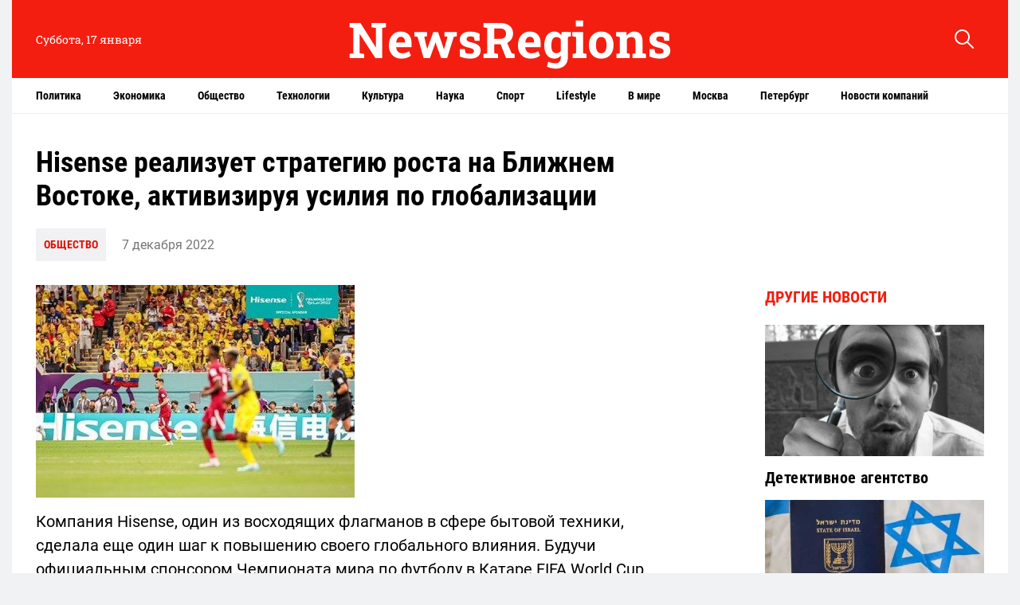

--- FILE ---
content_type: text/html; charset=UTF-8
request_url: https://newsregions.ru/hisense-realizuet-strategiyu-rosta-na-blizhnem-vostoke-aktiviziruya-usiliya-po-globalizaczii/
body_size: 11103
content:
<!doctype html>
<html lang="ru-RU">
<head>
	<meta charset="UTF-8">
	<meta name="viewport" content="width=device-width, initial-scale=1">
	<link rel="profile" href="https://gmpg.org/xfn/11">

	<title>Hisense реализует стратегию роста на Ближнем Востоке, активизируя усилия по глобализации</title>
	<style>img:is([sizes="auto" i], [sizes^="auto," i]) { contain-intrinsic-size: 3000px 1500px }</style>
	
<!-- The SEO Framework Создано Сибрэ Вайэр -->
<meta name="robots" content="max-snippet:-1,max-image-preview:standard,max-video-preview:-1" />
<link rel="canonical" href="https://newsregions.ru/hisense-realizuet-strategiyu-rosta-na-blizhnem-vostoke-aktiviziruya-usiliya-po-globalizaczii/" />
<meta name="description" content="Компания Hisense, один из восходящих флагманов в сфере бытовой техники, сделала еще один шаг к повышению своего глобального влияния." />
<meta property="og:type" content="article" />
<meta property="og:locale" content="ru_RU" />
<meta property="og:site_name" content="NewsRegions" />
<meta property="og:title" content="Hisense реализует стратегию роста на Ближнем Востоке, активизируя усилия по глобализации" />
<meta property="og:description" content="Компания Hisense, один из восходящих флагманов в сфере бытовой техники, сделала еще один шаг к повышению своего глобального влияния. Будучи официальным спонсором Чемпионата мира по футболу в Катаре…" />
<meta property="og:url" content="https://newsregions.ru/hisense-realizuet-strategiyu-rosta-na-blizhnem-vostoke-aktiviziruya-usiliya-po-globalizaczii/" />
<meta property="og:image" content="https://newsregions.ru/wp-content/uploads/2022/12/image1-3.jpg" />
<meta property="og:image:width" content="400" />
<meta property="og:image:height" content="267" />
<meta property="article:published_time" content="2022-12-07T11:26:04+00:00" />
<meta property="article:modified_time" content="2022-12-07T11:26:07+00:00" />
<meta name="twitter:card" content="summary_large_image" />
<meta name="twitter:title" content="Hisense реализует стратегию роста на Ближнем Востоке, активизируя усилия по глобализации" />
<meta name="twitter:description" content="Компания Hisense, один из восходящих флагманов в сфере бытовой техники, сделала еще один шаг к повышению своего глобального влияния. Будучи официальным спонсором Чемпионата мира по футболу в Катаре…" />
<meta name="twitter:image" content="https://newsregions.ru/wp-content/uploads/2022/12/image1-3.jpg" />
<script type="application/ld+json">{"@context":"https://schema.org","@graph":[{"@type":"WebSite","@id":"https://newsregions.ru/#/schema/WebSite","url":"https://newsregions.ru/","name":"NewsRegions","description":"Портал Новости регионов: последние новости России и мира. Свежие новости политики, общества, спорта, культуры.","inLanguage":"ru-RU","potentialAction":{"@type":"SearchAction","target":{"@type":"EntryPoint","urlTemplate":"https://newsregions.ru/search/{search_term_string}/"},"query-input":"required name=search_term_string"},"publisher":{"@type":"Organization","@id":"https://newsregions.ru/#/schema/Organization","name":"NewsRegions","url":"https://newsregions.ru/","logo":{"@type":"ImageObject","url":"https://newsregions.ru/wp-content/uploads/uploads/2022/08/11180409/cropped-screenshot-2022-08-11-at-6.03.32-pm.png","contentUrl":"https://newsregions.ru/wp-content/uploads/uploads/2022/08/11180409/cropped-screenshot-2022-08-11-at-6.03.32-pm.png","width":512,"height":512}}},{"@type":"WebPage","@id":"https://newsregions.ru/hisense-realizuet-strategiyu-rosta-na-blizhnem-vostoke-aktiviziruya-usiliya-po-globalizaczii/","url":"https://newsregions.ru/hisense-realizuet-strategiyu-rosta-na-blizhnem-vostoke-aktiviziruya-usiliya-po-globalizaczii/","name":"Hisense реализует стратегию роста на Ближнем Востоке, активизируя усилия по глобализации","description":"Компания Hisense, один из восходящих флагманов в сфере бытовой техники, сделала еще один шаг к повышению своего глобального влияния.","inLanguage":"ru-RU","isPartOf":{"@id":"https://newsregions.ru/#/schema/WebSite"},"breadcrumb":{"@type":"BreadcrumbList","@id":"https://newsregions.ru/#/schema/BreadcrumbList","itemListElement":[{"@type":"ListItem","position":1,"item":"https://newsregions.ru/","name":"NewsRegions"},{"@type":"ListItem","position":2,"item":"https://newsregions.ru/society/","name":"Рубрика: Общество"},{"@type":"ListItem","position":3,"name":"Hisense реализует стратегию роста на Ближнем Востоке, активизируя усилия по глобализации"}]},"potentialAction":{"@type":"ReadAction","target":"https://newsregions.ru/hisense-realizuet-strategiyu-rosta-na-blizhnem-vostoke-aktiviziruya-usiliya-po-globalizaczii/"},"datePublished":"2022-12-07T11:26:04+00:00","dateModified":"2022-12-07T11:26:07+00:00","author":{"@type":"Person","@id":"https://newsregions.ru/#/schema/Person/4fb5783b46db6e4831b7f86eaba10240","name":"nat"}}]}</script>
<!-- / The SEO Framework Создано Сибрэ Вайэр | 10.69ms meta | 1.26ms boot -->

<link rel="alternate" type="application/rss+xml" title="NewsRegions &raquo; Лента" href="https://newsregions.ru/feed/" />
<link rel="alternate" type="application/rss+xml" title="NewsRegions &raquo; Лента комментариев" href="https://newsregions.ru/comments/feed/" />
<script>
window._wpemojiSettings = {"baseUrl":"https:\/\/s.w.org\/images\/core\/emoji\/15.0.3\/72x72\/","ext":".png","svgUrl":"https:\/\/s.w.org\/images\/core\/emoji\/15.0.3\/svg\/","svgExt":".svg","source":{"concatemoji":"https:\/\/newsregions.ru\/wp-includes\/js\/wp-emoji-release.min.js?ver=6.7.4"}};
/*! This file is auto-generated */
!function(i,n){var o,s,e;function c(e){try{var t={supportTests:e,timestamp:(new Date).valueOf()};sessionStorage.setItem(o,JSON.stringify(t))}catch(e){}}function p(e,t,n){e.clearRect(0,0,e.canvas.width,e.canvas.height),e.fillText(t,0,0);var t=new Uint32Array(e.getImageData(0,0,e.canvas.width,e.canvas.height).data),r=(e.clearRect(0,0,e.canvas.width,e.canvas.height),e.fillText(n,0,0),new Uint32Array(e.getImageData(0,0,e.canvas.width,e.canvas.height).data));return t.every(function(e,t){return e===r[t]})}function u(e,t,n){switch(t){case"flag":return n(e,"\ud83c\udff3\ufe0f\u200d\u26a7\ufe0f","\ud83c\udff3\ufe0f\u200b\u26a7\ufe0f")?!1:!n(e,"\ud83c\uddfa\ud83c\uddf3","\ud83c\uddfa\u200b\ud83c\uddf3")&&!n(e,"\ud83c\udff4\udb40\udc67\udb40\udc62\udb40\udc65\udb40\udc6e\udb40\udc67\udb40\udc7f","\ud83c\udff4\u200b\udb40\udc67\u200b\udb40\udc62\u200b\udb40\udc65\u200b\udb40\udc6e\u200b\udb40\udc67\u200b\udb40\udc7f");case"emoji":return!n(e,"\ud83d\udc26\u200d\u2b1b","\ud83d\udc26\u200b\u2b1b")}return!1}function f(e,t,n){var r="undefined"!=typeof WorkerGlobalScope&&self instanceof WorkerGlobalScope?new OffscreenCanvas(300,150):i.createElement("canvas"),a=r.getContext("2d",{willReadFrequently:!0}),o=(a.textBaseline="top",a.font="600 32px Arial",{});return e.forEach(function(e){o[e]=t(a,e,n)}),o}function t(e){var t=i.createElement("script");t.src=e,t.defer=!0,i.head.appendChild(t)}"undefined"!=typeof Promise&&(o="wpEmojiSettingsSupports",s=["flag","emoji"],n.supports={everything:!0,everythingExceptFlag:!0},e=new Promise(function(e){i.addEventListener("DOMContentLoaded",e,{once:!0})}),new Promise(function(t){var n=function(){try{var e=JSON.parse(sessionStorage.getItem(o));if("object"==typeof e&&"number"==typeof e.timestamp&&(new Date).valueOf()<e.timestamp+604800&&"object"==typeof e.supportTests)return e.supportTests}catch(e){}return null}();if(!n){if("undefined"!=typeof Worker&&"undefined"!=typeof OffscreenCanvas&&"undefined"!=typeof URL&&URL.createObjectURL&&"undefined"!=typeof Blob)try{var e="postMessage("+f.toString()+"("+[JSON.stringify(s),u.toString(),p.toString()].join(",")+"));",r=new Blob([e],{type:"text/javascript"}),a=new Worker(URL.createObjectURL(r),{name:"wpTestEmojiSupports"});return void(a.onmessage=function(e){c(n=e.data),a.terminate(),t(n)})}catch(e){}c(n=f(s,u,p))}t(n)}).then(function(e){for(var t in e)n.supports[t]=e[t],n.supports.everything=n.supports.everything&&n.supports[t],"flag"!==t&&(n.supports.everythingExceptFlag=n.supports.everythingExceptFlag&&n.supports[t]);n.supports.everythingExceptFlag=n.supports.everythingExceptFlag&&!n.supports.flag,n.DOMReady=!1,n.readyCallback=function(){n.DOMReady=!0}}).then(function(){return e}).then(function(){var e;n.supports.everything||(n.readyCallback(),(e=n.source||{}).concatemoji?t(e.concatemoji):e.wpemoji&&e.twemoji&&(t(e.twemoji),t(e.wpemoji)))}))}((window,document),window._wpemojiSettings);
</script>
<style id='wp-emoji-styles-inline-css'>

	img.wp-smiley, img.emoji {
		display: inline !important;
		border: none !important;
		box-shadow: none !important;
		height: 1em !important;
		width: 1em !important;
		margin: 0 0.07em !important;
		vertical-align: -0.1em !important;
		background: none !important;
		padding: 0 !important;
	}
</style>
<link rel='stylesheet' id='wp-block-library-css' href='https://newsregions.ru/wp-includes/css/dist/block-library/style.min.css?ver=6.7.4' media='all' />
<style id='classic-theme-styles-inline-css'>
/*! This file is auto-generated */
.wp-block-button__link{color:#fff;background-color:#32373c;border-radius:9999px;box-shadow:none;text-decoration:none;padding:calc(.667em + 2px) calc(1.333em + 2px);font-size:1.125em}.wp-block-file__button{background:#32373c;color:#fff;text-decoration:none}
</style>
<style id='global-styles-inline-css'>
:root{--wp--preset--aspect-ratio--square: 1;--wp--preset--aspect-ratio--4-3: 4/3;--wp--preset--aspect-ratio--3-4: 3/4;--wp--preset--aspect-ratio--3-2: 3/2;--wp--preset--aspect-ratio--2-3: 2/3;--wp--preset--aspect-ratio--16-9: 16/9;--wp--preset--aspect-ratio--9-16: 9/16;--wp--preset--color--black: #000000;--wp--preset--color--cyan-bluish-gray: #abb8c3;--wp--preset--color--white: #ffffff;--wp--preset--color--pale-pink: #f78da7;--wp--preset--color--vivid-red: #cf2e2e;--wp--preset--color--luminous-vivid-orange: #ff6900;--wp--preset--color--luminous-vivid-amber: #fcb900;--wp--preset--color--light-green-cyan: #7bdcb5;--wp--preset--color--vivid-green-cyan: #00d084;--wp--preset--color--pale-cyan-blue: #8ed1fc;--wp--preset--color--vivid-cyan-blue: #0693e3;--wp--preset--color--vivid-purple: #9b51e0;--wp--preset--gradient--vivid-cyan-blue-to-vivid-purple: linear-gradient(135deg,rgba(6,147,227,1) 0%,rgb(155,81,224) 100%);--wp--preset--gradient--light-green-cyan-to-vivid-green-cyan: linear-gradient(135deg,rgb(122,220,180) 0%,rgb(0,208,130) 100%);--wp--preset--gradient--luminous-vivid-amber-to-luminous-vivid-orange: linear-gradient(135deg,rgba(252,185,0,1) 0%,rgba(255,105,0,1) 100%);--wp--preset--gradient--luminous-vivid-orange-to-vivid-red: linear-gradient(135deg,rgba(255,105,0,1) 0%,rgb(207,46,46) 100%);--wp--preset--gradient--very-light-gray-to-cyan-bluish-gray: linear-gradient(135deg,rgb(238,238,238) 0%,rgb(169,184,195) 100%);--wp--preset--gradient--cool-to-warm-spectrum: linear-gradient(135deg,rgb(74,234,220) 0%,rgb(151,120,209) 20%,rgb(207,42,186) 40%,rgb(238,44,130) 60%,rgb(251,105,98) 80%,rgb(254,248,76) 100%);--wp--preset--gradient--blush-light-purple: linear-gradient(135deg,rgb(255,206,236) 0%,rgb(152,150,240) 100%);--wp--preset--gradient--blush-bordeaux: linear-gradient(135deg,rgb(254,205,165) 0%,rgb(254,45,45) 50%,rgb(107,0,62) 100%);--wp--preset--gradient--luminous-dusk: linear-gradient(135deg,rgb(255,203,112) 0%,rgb(199,81,192) 50%,rgb(65,88,208) 100%);--wp--preset--gradient--pale-ocean: linear-gradient(135deg,rgb(255,245,203) 0%,rgb(182,227,212) 50%,rgb(51,167,181) 100%);--wp--preset--gradient--electric-grass: linear-gradient(135deg,rgb(202,248,128) 0%,rgb(113,206,126) 100%);--wp--preset--gradient--midnight: linear-gradient(135deg,rgb(2,3,129) 0%,rgb(40,116,252) 100%);--wp--preset--font-size--small: 13px;--wp--preset--font-size--medium: 20px;--wp--preset--font-size--large: 36px;--wp--preset--font-size--x-large: 42px;--wp--preset--spacing--20: 0.44rem;--wp--preset--spacing--30: 0.67rem;--wp--preset--spacing--40: 1rem;--wp--preset--spacing--50: 1.5rem;--wp--preset--spacing--60: 2.25rem;--wp--preset--spacing--70: 3.38rem;--wp--preset--spacing--80: 5.06rem;--wp--preset--shadow--natural: 6px 6px 9px rgba(0, 0, 0, 0.2);--wp--preset--shadow--deep: 12px 12px 50px rgba(0, 0, 0, 0.4);--wp--preset--shadow--sharp: 6px 6px 0px rgba(0, 0, 0, 0.2);--wp--preset--shadow--outlined: 6px 6px 0px -3px rgba(255, 255, 255, 1), 6px 6px rgba(0, 0, 0, 1);--wp--preset--shadow--crisp: 6px 6px 0px rgba(0, 0, 0, 1);}:where(.is-layout-flex){gap: 0.5em;}:where(.is-layout-grid){gap: 0.5em;}body .is-layout-flex{display: flex;}.is-layout-flex{flex-wrap: wrap;align-items: center;}.is-layout-flex > :is(*, div){margin: 0;}body .is-layout-grid{display: grid;}.is-layout-grid > :is(*, div){margin: 0;}:where(.wp-block-columns.is-layout-flex){gap: 2em;}:where(.wp-block-columns.is-layout-grid){gap: 2em;}:where(.wp-block-post-template.is-layout-flex){gap: 1.25em;}:where(.wp-block-post-template.is-layout-grid){gap: 1.25em;}.has-black-color{color: var(--wp--preset--color--black) !important;}.has-cyan-bluish-gray-color{color: var(--wp--preset--color--cyan-bluish-gray) !important;}.has-white-color{color: var(--wp--preset--color--white) !important;}.has-pale-pink-color{color: var(--wp--preset--color--pale-pink) !important;}.has-vivid-red-color{color: var(--wp--preset--color--vivid-red) !important;}.has-luminous-vivid-orange-color{color: var(--wp--preset--color--luminous-vivid-orange) !important;}.has-luminous-vivid-amber-color{color: var(--wp--preset--color--luminous-vivid-amber) !important;}.has-light-green-cyan-color{color: var(--wp--preset--color--light-green-cyan) !important;}.has-vivid-green-cyan-color{color: var(--wp--preset--color--vivid-green-cyan) !important;}.has-pale-cyan-blue-color{color: var(--wp--preset--color--pale-cyan-blue) !important;}.has-vivid-cyan-blue-color{color: var(--wp--preset--color--vivid-cyan-blue) !important;}.has-vivid-purple-color{color: var(--wp--preset--color--vivid-purple) !important;}.has-black-background-color{background-color: var(--wp--preset--color--black) !important;}.has-cyan-bluish-gray-background-color{background-color: var(--wp--preset--color--cyan-bluish-gray) !important;}.has-white-background-color{background-color: var(--wp--preset--color--white) !important;}.has-pale-pink-background-color{background-color: var(--wp--preset--color--pale-pink) !important;}.has-vivid-red-background-color{background-color: var(--wp--preset--color--vivid-red) !important;}.has-luminous-vivid-orange-background-color{background-color: var(--wp--preset--color--luminous-vivid-orange) !important;}.has-luminous-vivid-amber-background-color{background-color: var(--wp--preset--color--luminous-vivid-amber) !important;}.has-light-green-cyan-background-color{background-color: var(--wp--preset--color--light-green-cyan) !important;}.has-vivid-green-cyan-background-color{background-color: var(--wp--preset--color--vivid-green-cyan) !important;}.has-pale-cyan-blue-background-color{background-color: var(--wp--preset--color--pale-cyan-blue) !important;}.has-vivid-cyan-blue-background-color{background-color: var(--wp--preset--color--vivid-cyan-blue) !important;}.has-vivid-purple-background-color{background-color: var(--wp--preset--color--vivid-purple) !important;}.has-black-border-color{border-color: var(--wp--preset--color--black) !important;}.has-cyan-bluish-gray-border-color{border-color: var(--wp--preset--color--cyan-bluish-gray) !important;}.has-white-border-color{border-color: var(--wp--preset--color--white) !important;}.has-pale-pink-border-color{border-color: var(--wp--preset--color--pale-pink) !important;}.has-vivid-red-border-color{border-color: var(--wp--preset--color--vivid-red) !important;}.has-luminous-vivid-orange-border-color{border-color: var(--wp--preset--color--luminous-vivid-orange) !important;}.has-luminous-vivid-amber-border-color{border-color: var(--wp--preset--color--luminous-vivid-amber) !important;}.has-light-green-cyan-border-color{border-color: var(--wp--preset--color--light-green-cyan) !important;}.has-vivid-green-cyan-border-color{border-color: var(--wp--preset--color--vivid-green-cyan) !important;}.has-pale-cyan-blue-border-color{border-color: var(--wp--preset--color--pale-cyan-blue) !important;}.has-vivid-cyan-blue-border-color{border-color: var(--wp--preset--color--vivid-cyan-blue) !important;}.has-vivid-purple-border-color{border-color: var(--wp--preset--color--vivid-purple) !important;}.has-vivid-cyan-blue-to-vivid-purple-gradient-background{background: var(--wp--preset--gradient--vivid-cyan-blue-to-vivid-purple) !important;}.has-light-green-cyan-to-vivid-green-cyan-gradient-background{background: var(--wp--preset--gradient--light-green-cyan-to-vivid-green-cyan) !important;}.has-luminous-vivid-amber-to-luminous-vivid-orange-gradient-background{background: var(--wp--preset--gradient--luminous-vivid-amber-to-luminous-vivid-orange) !important;}.has-luminous-vivid-orange-to-vivid-red-gradient-background{background: var(--wp--preset--gradient--luminous-vivid-orange-to-vivid-red) !important;}.has-very-light-gray-to-cyan-bluish-gray-gradient-background{background: var(--wp--preset--gradient--very-light-gray-to-cyan-bluish-gray) !important;}.has-cool-to-warm-spectrum-gradient-background{background: var(--wp--preset--gradient--cool-to-warm-spectrum) !important;}.has-blush-light-purple-gradient-background{background: var(--wp--preset--gradient--blush-light-purple) !important;}.has-blush-bordeaux-gradient-background{background: var(--wp--preset--gradient--blush-bordeaux) !important;}.has-luminous-dusk-gradient-background{background: var(--wp--preset--gradient--luminous-dusk) !important;}.has-pale-ocean-gradient-background{background: var(--wp--preset--gradient--pale-ocean) !important;}.has-electric-grass-gradient-background{background: var(--wp--preset--gradient--electric-grass) !important;}.has-midnight-gradient-background{background: var(--wp--preset--gradient--midnight) !important;}.has-small-font-size{font-size: var(--wp--preset--font-size--small) !important;}.has-medium-font-size{font-size: var(--wp--preset--font-size--medium) !important;}.has-large-font-size{font-size: var(--wp--preset--font-size--large) !important;}.has-x-large-font-size{font-size: var(--wp--preset--font-size--x-large) !important;}
:where(.wp-block-post-template.is-layout-flex){gap: 1.25em;}:where(.wp-block-post-template.is-layout-grid){gap: 1.25em;}
:where(.wp-block-columns.is-layout-flex){gap: 2em;}:where(.wp-block-columns.is-layout-grid){gap: 2em;}
:root :where(.wp-block-pullquote){font-size: 1.5em;line-height: 1.6;}
</style>
<link rel='stylesheet' id='novosti_regionov-style-css' href='https://newsregions.ru/wp-content/themes/novosti_regionov/style.css?ver=1.0.0' media='all' />
<link rel='stylesheet' id='boo-grid-4.6-css' href='https://newsregions.ru/wp-content/themes/novosti_regionov/bootstrap-grid.min.css?ver=1.0.0' media='all' />
<link rel='stylesheet' id='fancybox-css-css' href='https://newsregions.ru/wp-content/themes/novosti_regionov/js/jquery.fancybox.min.css?ver=1.0.0' media='all' />
<script src="https://newsregions.ru/wp-includes/js/jquery/jquery.min.js?ver=3.7.1" id="jquery-core-js"></script>
<script src="https://newsregions.ru/wp-includes/js/jquery/jquery-migrate.min.js?ver=3.4.1" id="jquery-migrate-js"></script>
<link rel="https://api.w.org/" href="https://newsregions.ru/wp-json/" /><link rel="alternate" title="JSON" type="application/json" href="https://newsregions.ru/wp-json/wp/v2/posts/15130" /><link rel="EditURI" type="application/rsd+xml" title="RSD" href="https://newsregions.ru/xmlrpc.php?rsd" />
<link rel="alternate" title="oEmbed (JSON)" type="application/json+oembed" href="https://newsregions.ru/wp-json/oembed/1.0/embed?url=https%3A%2F%2Fnewsregions.ru%2Fhisense-realizuet-strategiyu-rosta-na-blizhnem-vostoke-aktiviziruya-usiliya-po-globalizaczii%2F" />
<link rel="alternate" title="oEmbed (XML)" type="text/xml+oembed" href="https://newsregions.ru/wp-json/oembed/1.0/embed?url=https%3A%2F%2Fnewsregions.ru%2Fhisense-realizuet-strategiyu-rosta-na-blizhnem-vostoke-aktiviziruya-usiliya-po-globalizaczii%2F&#038;format=xml" />
<link rel="icon" href="https://newsregions.ru/wp-content/uploads/uploads/2022/08/11180409/cropped-screenshot-2022-08-11-at-6.03.32-pm-32x32.png" sizes="32x32" />
<link rel="icon" href="https://newsregions.ru/wp-content/uploads/uploads/2022/08/11180409/cropped-screenshot-2022-08-11-at-6.03.32-pm-192x192.png" sizes="192x192" />
<link rel="apple-touch-icon" href="https://newsregions.ru/wp-content/uploads/uploads/2022/08/11180409/cropped-screenshot-2022-08-11-at-6.03.32-pm-180x180.png" />
<meta name="msapplication-TileImage" content="https://newsregions.ru/wp-content/uploads/uploads/2022/08/11180409/cropped-screenshot-2022-08-11-at-6.03.32-pm-270x270.png" />
</head>

<body class="post-template-default single single-post postid-15130 single-format-standard">

<div id="page" class="site">

<header class="compensate-for-scrollbar">
	<div class="container relative">
		<div class="row align-items-center">
			<div class="col-xl-3 col-lg-2 d-sm-block d-none">

				<div class="current_time">Суббота, 17 января</div>
				
			</div>
			<div class="col-xl-6 col-lg-6 col-md-6 col-9">
				
				<a class="d-block py-2" href="https://newsregions.ru">
					<div class="site_name">NewsRegions</div>
				</a>
				
			</div>
			<div class="col-xl-3 col-lg-4 col-md-6 col-3 search_column">
				<div class="d-flex justify-content-end wrap_search">
    <div class="search_panel">
        <form role="search" method="get" id="searchform" class="searchform d-flex" action="https://newsregions.ru/">
                <input type="text" value="" name="s" id="s" placeholder="Найти новость" required/>
                <label for="searchsubmit" class="s-submit d-flex align-items-center">
                    <svg width="24" height="24" viewBox="0 0 24 24" fill="none" xmlns="http://www.w3.org/2000/svg"><path d="M8.33954 0.0510674C6.25773 0.313778 4.28845 1.28487 2.79274 2.78139C-0.0392714 5.61022 -0.79885 9.90273 0.889103 13.4822C2.28166 16.4424 5.06679 18.4878 8.25983 18.91C10.6323 19.2196 13.0564 18.6097 14.9976 17.2164C15.2273 17.0522 15.4336 16.9162 15.4524 16.9162C15.4711 16.9162 17.0419 18.469 18.9361 20.3596C22.5699 23.9953 22.5746 23.9953 22.9919 24C23.1982 24 23.6061 23.8311 23.7281 23.6904C23.864 23.5356 24 23.1884 24 22.9914C24 22.5739 23.9953 22.5692 20.3615 18.9334C18.472 17.0382 16.92 15.4713 16.92 15.4525C16.92 15.4337 17.0559 15.2273 17.2247 14.9881C18.3876 13.3414 18.9783 11.5071 18.983 9.51805C18.983 6.94723 17.9984 4.56876 16.1838 2.76262C14.7491 1.33648 12.9861 0.435752 10.9652 0.0979805C10.3276 -0.0099187 9.00535 -0.0333755 8.33954 0.0510674ZM10.5901 2.06831C12.7282 2.41547 14.5522 3.56952 15.7103 5.31467C16.573 6.61415 16.9715 7.91364 16.9762 9.45706C16.9762 10.203 16.9247 10.6533 16.7559 11.3336C16.0948 13.9748 13.9801 16.0905 11.3403 16.752C10.6605 16.9209 10.2104 16.9725 9.46484 16.9725C7.92224 16.9678 6.62346 16.569 5.32467 15.7058C3.25693 14.3313 2.00972 11.9997 2.00972 9.4899C2.00972 8.23264 2.2676 7.17242 2.85369 6.03713C3.80082 4.20284 5.48878 2.83768 7.51901 2.25127C8.37705 2.00733 9.70397 1.92758 10.5901 2.06831Z"/></svg>
                    <input type="submit" id="searchsubmit" value="" />
                </label>
        </form>
    </div>
    <div class="s-icon d-flex">
    	
        <svg class="loop-icon" width="24" height="24" viewBox="0 0 24 24" fill="none" xmlns="http://www.w3.org/2000/svg"><path d="M8.33954 0.0510674C6.25773 0.313778 4.28845 1.28487 2.79274 2.78139C-0.0392714 5.61022 -0.79885 9.90273 0.889103 13.4822C2.28166 16.4424 5.06679 18.4878 8.25983 18.91C10.6323 19.2196 13.0564 18.6097 14.9976 17.2164C15.2273 17.0522 15.4336 16.9162 15.4524 16.9162C15.4711 16.9162 17.0419 18.469 18.9361 20.3596C22.5699 23.9953 22.5746 23.9953 22.9919 24C23.1982 24 23.6061 23.8311 23.7281 23.6904C23.864 23.5356 24 23.1884 24 22.9914C24 22.5739 23.9953 22.5692 20.3615 18.9334C18.472 17.0382 16.92 15.4713 16.92 15.4525C16.92 15.4337 17.0559 15.2273 17.2247 14.9881C18.3876 13.3414 18.9783 11.5071 18.983 9.51805C18.983 6.94723 17.9984 4.56876 16.1838 2.76262C14.7491 1.33648 12.9861 0.435752 10.9652 0.0979805C10.3276 -0.0099187 9.00535 -0.0333755 8.33954 0.0510674ZM10.5901 2.06831C12.7282 2.41547 14.5522 3.56952 15.7103 5.31467C16.573 6.61415 16.9715 7.91364 16.9762 9.45706C16.9762 10.203 16.9247 10.6533 16.7559 11.3336C16.0948 13.9748 13.9801 16.0905 11.3403 16.752C10.6605 16.9209 10.2104 16.9725 9.46484 16.9725C7.92224 16.9678 6.62346 16.569 5.32467 15.7058C3.25693 14.3313 2.00972 11.9997 2.00972 9.4899C2.00972 8.23264 2.2676 7.17242 2.85369 6.03713C3.80082 4.20284 5.48878 2.83768 7.51901 2.25127C8.37705 2.00733 9.70397 1.92758 10.5901 2.06831Z"/></svg>

        <svg xmlns="http://www.w3.org/2000/svg" x="0" y="0" viewBox="0 0 311 311.07733" xml:space="preserve" class="loop-icon_close"><path xmlns="http://www.w3.org/2000/svg" d="m16.035156 311.078125c-4.097656 0-8.195312-1.558594-11.308594-4.695313-6.25-6.25-6.25-16.382812 0-22.632812l279.0625-279.0625c6.25-6.25 16.382813-6.25 22.632813 0s6.25 16.382812 0 22.636719l-279.058594 279.058593c-3.136719 3.117188-7.234375 4.695313-11.328125 4.695313zm0 0" data-original="#000" class=""></path><path xmlns="http://www.w3.org/2000/svg" d="m295.117188 311.078125c-4.097657 0-8.191407-1.558594-11.308594-4.695313l-279.082032-279.058593c-6.25-6.253907-6.25-16.386719 0-22.636719s16.382813-6.25 22.636719 0l279.058594 279.0625c6.25 6.25 6.25 16.382812 0 22.632812-3.136719 3.117188-7.230469 4.695313-11.304687 4.695313zm0 0" data-original="#000" class=""></path></svg>
    </div>
</div>			</div>
		</div>
	</div>
	<div class="menu_column">
		<div class="container">
			<nav>
				<div class="menu-head-container"><ul id="menu-head" class=""><li id="menu-item-13576" class="menu-item menu-item-type-taxonomy menu-item-object-category menu-item-13576"><a href="https://newsregions.ru/politics/">Политика</a></li>
<li id="menu-item-13293" class="menu-item menu-item-type-taxonomy menu-item-object-category menu-item-13293"><a href="https://newsregions.ru/economics/">Экономика</a></li>
<li id="menu-item-13574" class="menu-item menu-item-type-taxonomy menu-item-object-category current-post-ancestor current-menu-parent current-post-parent menu-item-13574"><a href="https://newsregions.ru/society/">Общество</a></li>
<li id="menu-item-13578" class="menu-item menu-item-type-taxonomy menu-item-object-category menu-item-13578"><a href="https://newsregions.ru/tech/">Технологии</a></li>
<li id="menu-item-13295" class="menu-item menu-item-type-taxonomy menu-item-object-category menu-item-13295"><a href="https://newsregions.ru/culture/">Культура</a></li>
<li id="menu-item-13572" class="menu-item menu-item-type-taxonomy menu-item-object-category menu-item-13572"><a href="https://newsregions.ru/science/">Наука</a></li>
<li id="menu-item-13296" class="menu-item menu-item-type-taxonomy menu-item-object-category menu-item-13296"><a href="https://newsregions.ru/sport/">Спорт</a></li>
<li id="menu-item-13567" class="menu-item menu-item-type-taxonomy menu-item-object-category menu-item-13567"><a href="https://newsregions.ru/lifestyle/">Lifestyle</a></li>
<li id="menu-item-13299" class="menu-item menu-item-type-taxonomy menu-item-object-category menu-item-13299"><a href="https://newsregions.ru/world/">В мире</a></li>
<li id="menu-item-13571" class="menu-item menu-item-type-taxonomy menu-item-object-category menu-item-13571"><a href="https://newsregions.ru/moscow/">Москва</a></li>
<li id="menu-item-13635" class="menu-item menu-item-type-taxonomy menu-item-object-category menu-item-13635"><a href="https://newsregions.ru/petersburg/">Петербург</a></li>
<li id="menu-item-13641" class="menu-item menu-item-type-taxonomy menu-item-object-category menu-item-13641"><a href="https://newsregions.ru/companies/">Новости компаний</a></li>
</ul></div>			</nav>
		</div>
	</div>
</header>
<main>
	<div class="container">
		<div class="row">
			<div class="col-lg-9 col-md-8">
				<div class="single_post">
					<h1 class="my-0">Hisense реализует стратегию роста на Ближнем Востоке, активизируя усилия по глобализации</h1>
					<div class="single_meta d-flex align-items-center flex-wrap">
						<div class="cat_news"><a href="https://newsregions.ru/society/">Общество</a></div>
						<div class="date_post">7 декабря 2022</div>
					</div>
				</div>
			</div>
			<div class="col-lg-3 col-md-4"></div>
			<div class="col-lg-9 col-md-8">
				<article class="single_post">
											
						<div class="mb-2">
							<img width="400" height="267" src="https://newsregions.ru/wp-content/uploads/2022/12/image1-3.jpg" class="attachment-large size-large wp-post-image" alt="" decoding="async" fetchpriority="high" srcset="https://newsregions.ru/wp-content/uploads/2022/12/image1-3.jpg 400w, https://newsregions.ru/wp-content/uploads/2022/12/image1-3-300x200.jpg 300w" sizes="(max-width: 400px) 100vw, 400px" />						</div>
						
						<div class="content_acticle">
							
<p>Компания Hisense, один из восходящих флагманов в сфере бытовой техники, сделала еще один шаг к повышению своего глобального влияния. Будучи официальным спонсором Чемпионата мира по футболу в Катаре FIFA World Cup Qatar 2022<sup>TM</sup>, бренд привлек к себе внимание всего мира, оказавшись на стадионах ФИФА, что не только свидетельствует о росте популярности бренда Hisense на ближневосточном рынке, но и служит воплощением стратегии глобализации Hisense.</p>



<p><strong>Ближний Восток является неотъемлемой частью глобальной стратегии компании Hisense</strong></p>



<p>С тех пор как компания Hisense впервые вышла на южноафриканский рынок в 1996 году, она уже более 20 лет укрепляет свое влияние и конкурентоспособность на рынках Ближнего Востока и Африки. Благодаря этому компания Hisense добилась ускоренного роста на этом развивающемся рынке: с 2017 по 2021 год выручка от продаж Hisense на Ближнем Востоке и в Африке выросла с 663 млн до 1,28 млрд долларов США, достигнув среднегодовых темпов роста в 17,88%. В 2022 году продажи Hisense в Дубае выросли на 22% за первые 10 месяцев. &nbsp;</p>



<p>«Ближний Восток стал одним из самых быстрорастущих рынков Hisense по всему миру и является неотъемлемой частью стратегии глобализации компании Hisense», — заявил президент Hisense по странам Ближнего Востока и Африки Джейсон Оу (Jason Ou).</p>



<p>Успех компании Hisense на ближневосточном рынке неразрывно связан с ее практикой локализации. На протяжении многих лет компания Hisense сочетает свои исследования и разработки с учетом разных потребностей на разных рынках, предлагая своим клиентам локализованную продукцию премиум-класса. В марте 2022 года компания Hisense получила премию Dubai Quality Global Award, официальное признание выдающихся достижений компании Hisense и ее позитивного вклада в восстановление и развитие местной экономики.</p>



<p>2022 год знаменует собой очередной критически важный год в программе развития ближневосточного рынка Hisense. В этом году компания Hisense открыла свой первый флагманский магазин в Дубае и планирует открыть в 2022 году 4 флагманских магазина на Ближнем Востоке. «Компания Hisense намерена использовать флагманские магазины для повышения имиджа бренда Hisense в качестве надежной транснациональной корпорации с высококачественной продукцией и передовыми технологиями»,— заявил г-н Оу.</p>



<p><strong>Чемпионат мира по футболу FIFA World Cup Qatar 2022<sup>TM</sup>: ключевой двигатель роста для глобализации Hisense</strong>&nbsp;</p>



<p>Получение статуса спонсора Чемпионата мира по футболу FIFA World Cup 2022<sup>TM</sup>&nbsp;является важной вехой в реализации стратегии глобализации компании Hisense. Поскольку Чемпионат мира по футболу ФИФА впервые проводится на Ближнем Востоке, компания Hisense надеется на углубление своих связей с ближневосточными клиентами и дальнейшее повышение осведомленности о мировом бренде за счет углубленного сотрудничества с ФИФА.</p>



<p>Например, компания Hisense оказывает помощь Дохе в создании интеллектуальной транспортной системы с использованием своей технологии B2B. Проект был введен в эксплуатацию к началу турнира, обеспечивая эффективность дорожного движения, выстраивая маршруты с помощью GPS и функций видеонаблюдения в режиме реального времени.</p>



<p>Для компании Hisense спонсирование Чемпионата мира по футболу было не просто стандартным маркетинговым решением. Это важный способ установить подлинную связь с потребителями по всему миру через спорт — средство, которое объединяет людей и убирает языковые барьеры.</p>
						</div>
								
											<script src="https://yastatic.net/share2/share.js"></script>
					<div class="ya-share2" data-curtain data-size="m" data-services="vkontakte,facebook,odnoklassniki,telegram,twitter,viber,whatsapp"></div>
				</article>
			</div>
			<div class="col-lg-3 col-md-4">
				<div class="side_bar">
					
<aside id="secondary" class="widget-area">
	<div class="other_posts">ДРУГИЕ НОВОСТИ</div>
		<div class="last_news">
        
                                	<div>
					<div class="h-100 wrap_news">
				        <a href="https://newsregions.ru/detektivnoe-agentstvo/" class="wrap_news">
				        	<div class="thumbnail_news">
				        		<img width="633" height="507" src="https://newsregions.ru/wp-content/uploads/uploads/2020/10/08184358/9d572f10a1963cccf4b4dd6210ec067e.jpg" class="attachment-large size-large wp-post-image" alt="" decoding="async" loading="lazy" srcset="https://newsregions.ru/wp-content/uploads/uploads/2020/10/08184358/9d572f10a1963cccf4b4dd6210ec067e.jpg 633w, https://newsregions.ru/wp-content/uploads/uploads/2020/10/08184358/9d572f10a1963cccf4b4dd6210ec067e-300x240.jpg 300w, https://newsregions.ru/wp-content/uploads/uploads/2020/10/08184358/9d572f10a1963cccf4b4dd6210ec067e-499x400.jpg 499w" sizes="auto, (max-width: 633px) 100vw, 633px" />				        	</div>
				        </a>
						<div class="meta_inner_news">
							<a href="https://newsregions.ru/detektivnoe-agentstvo/" class="d-block">
					  			<div class="title_news">
					  				Детективное агентство					  			</div>
					  		</a>
						</div>
				  	</div>
				</div>
                        	<div>
					<div class="h-100 wrap_news">
				        <a href="https://newsregions.ru/repatriaciia-iz-rossii-v-izrail-na-vygodnyh-ysloviiah/" class="wrap_news">
				        	<div class="thumbnail_news">
				        		<img width="500" height="358" src="https://newsregions.ru/wp-content/uploads/uploads/2020/10/08184357/9b16e838c32ab65d2eaf31c7814a0b6d.jpg" class="attachment-large size-large wp-post-image" alt="" decoding="async" loading="lazy" srcset="https://newsregions.ru/wp-content/uploads/uploads/2020/10/08184357/9b16e838c32ab65d2eaf31c7814a0b6d.jpg 500w, https://newsregions.ru/wp-content/uploads/uploads/2020/10/08184357/9b16e838c32ab65d2eaf31c7814a0b6d-300x215.jpg 300w" sizes="auto, (max-width: 500px) 100vw, 500px" />				        	</div>
				        </a>
						<div class="meta_inner_news">
							<a href="https://newsregions.ru/repatriaciia-iz-rossii-v-izrail-na-vygodnyh-ysloviiah/" class="d-block">
					  			<div class="title_news">
					  				Репатриация из России в Израиль на выгодных условиях					  			</div>
					  		</a>
						</div>
				  	</div>
				</div>
                        	<div>
					<div class="h-100 wrap_news">
				        <a href="https://newsregions.ru/10-prirodnyh-chydes-sveta-kotorye-vy-doljny-yvidet/" class="wrap_news">
				        	<div class="thumbnail_news">
				        		<img width="800" height="450" src="https://newsregions.ru/wp-content/uploads/uploads/2020/10/08184356/efa1b6ad54b27dc7b55ec79100c24504.jpg" class="attachment-large size-large wp-post-image" alt="" decoding="async" loading="lazy" srcset="https://newsregions.ru/wp-content/uploads/uploads/2020/10/08184356/efa1b6ad54b27dc7b55ec79100c24504.jpg 800w, https://newsregions.ru/wp-content/uploads/uploads/2020/10/08184356/efa1b6ad54b27dc7b55ec79100c24504-300x169.jpg 300w, https://newsregions.ru/wp-content/uploads/uploads/2020/10/08184356/efa1b6ad54b27dc7b55ec79100c24504-768x432.jpg 768w, https://newsregions.ru/wp-content/uploads/uploads/2020/10/08184356/efa1b6ad54b27dc7b55ec79100c24504-711x400.jpg 711w" sizes="auto, (max-width: 800px) 100vw, 800px" />				        	</div>
				        </a>
						<div class="meta_inner_news">
							<a href="https://newsregions.ru/10-prirodnyh-chydes-sveta-kotorye-vy-doljny-yvidet/" class="d-block">
					  			<div class="title_news">
					  				10 природных чудес света, которые вы должны увидеть					  			</div>
					  		</a>
						</div>
				  	</div>
				</div>
                                    </div>

	<section id="custom_html-3" class="widget_text widget widget_custom_html"><div class="textwidget custom-html-widget"><!-- Yandex.RTB R-A-658542-1 -->
<div id="yandex_rtb_R-A-658542-1"></div>
<script type="text/javascript">
    (function(w, d, n, s, t) {
        w[n] = w[n] || [];
        w[n].push(function() {
            Ya.Context.AdvManager.render({
                blockId: "R-A-658542-1",
                renderTo: "yandex_rtb_R-A-658542-1",
                async: true
            });
        });
        t = d.getElementsByTagName("script")[0];
        s = d.createElement("script");
        s.type = "text/javascript";
        s.src = "//an.yandex.ru/system/context.js";
        s.async = true;
        t.parentNode.insertBefore(s, t);
    })(this, this.document, "yandexContextAsyncCallbacks");
</script></div></section>
</aside>
				</div>
			</div>
		</div>
		
	</div>
</main>


	<footer id="colophon" class="site-footer">
		<div class="container">
			<div class="d-flex flex-md-nowrap flex-wrap align-items-center justify-content-md-between justify-content-center mx-n3">
				<div class="footer_copyright m-3 order-md-1 order-2 px-0 col-md-4">
					
					<a class="d-block" href="https://newsregions.ru">
						<div class="site_name">NewsRegions</div>
					</a>
					<p>© 2026 newsregions.ru - Портал Новости регионов: последние новости России и мира. Свежие новости политики, общества, спорта, культуры.</p>		
				</div>
				<div class="m-3 order-md-2 order-1">
					<nav>
						<div class="container"><ul id="menu-menu-2" class=""><li id="menu-item-13627" class="menu-item menu-item-type-taxonomy menu-item-object-category menu-item-13627"><a href="https://newsregions.ru/politics/">Политика</a></li>
<li id="menu-item-13632" class="menu-item menu-item-type-taxonomy menu-item-object-category menu-item-13632"><a href="https://newsregions.ru/economics/">Экономика</a></li>
<li id="menu-item-13625" class="menu-item menu-item-type-taxonomy menu-item-object-category current-post-ancestor current-menu-parent current-post-parent menu-item-13625"><a href="https://newsregions.ru/society/">Общество</a></li>
<li id="menu-item-13630" class="menu-item menu-item-type-taxonomy menu-item-object-category menu-item-13630"><a href="https://newsregions.ru/tech/">Технологии</a></li>
<li id="menu-item-13621" class="menu-item menu-item-type-taxonomy menu-item-object-category menu-item-13621"><a href="https://newsregions.ru/culture/">Культура</a></li>
<li id="menu-item-13623" class="menu-item menu-item-type-taxonomy menu-item-object-category menu-item-13623"><a href="https://newsregions.ru/science/">Наука</a></li>
<li id="menu-item-13629" class="menu-item menu-item-type-taxonomy menu-item-object-category menu-item-13629"><a href="https://newsregions.ru/sport/">Спорт</a></li>
<li id="menu-item-13618" class="menu-item menu-item-type-taxonomy menu-item-object-category menu-item-13618"><a href="https://newsregions.ru/lifestyle/">Lifestyle</a></li>
<li id="menu-item-13624" class="menu-item menu-item-type-taxonomy menu-item-object-category menu-item-13624"><a href="https://newsregions.ru/companies/">Новости компаний</a></li>
<li id="menu-item-13619" class="menu-item menu-item-type-taxonomy menu-item-object-category menu-item-13619"><a href="https://newsregions.ru/world/">В мире</a></li>
<li id="menu-item-13622" class="menu-item menu-item-type-taxonomy menu-item-object-category menu-item-13622"><a href="https://newsregions.ru/moscow/">Москва</a></li>
<li id="menu-item-13620" class="menu-item menu-item-type-taxonomy menu-item-object-category menu-item-13620"><a href="https://newsregions.ru/east/">Дальний Восток</a></li>
<li id="menu-item-13626" class="menu-item menu-item-type-taxonomy menu-item-object-category menu-item-13626"><a href="https://newsregions.ru/petersburg/">Петербург</a></li>
<li id="menu-item-26136" class="menu-item menu-item-type-taxonomy menu-item-object-category menu-item-26136"><a href="https://newsregions.ru/siberia/">Сибирь</a></li>
<li id="menu-item-13631" class="menu-item menu-item-type-taxonomy menu-item-object-category menu-item-13631"><a href="https://newsregions.ru/urals/">Урал</a></li>
<li id="menu-item-13633" class="menu-item menu-item-type-taxonomy menu-item-object-category menu-item-13633"><a href="https://newsregions.ru/south/">Юг</a></li>
<li id="menu-item-13634" class="menu-item menu-item-type-post_type menu-item-object-page menu-item-13634"><a href="https://newsregions.ru/o-proekte/">О проекте</a></li>
</ul></div>					</nav>
				</div>
				
			</div>
		</div>
	</footer>



</div>

<script src="https://newsregions.ru/wp-content/themes/novosti_regionov/js/jquery.fancybox.min.js?ver=1.0.0" id="fancybox-js-js"></script>
<script src="https://newsregions.ru/wp-content/themes/novosti_regionov/js/ajax_loadmore.js?ver=1.0.0" id="ajax_loadmore-js-js"></script>
<script src="https://newsregions.ru/wp-content/themes/novosti_regionov/js/custom.js?ver=1.0.0" id="custom-js-js"></script>

</body>
</html>


--- FILE ---
content_type: application/javascript; charset=utf-8
request_url: https://newsregions.ru/wp-content/themes/novosti_regionov/js/custom.js?ver=1.0.0
body_size: 525
content:
jQuery(document).ready(function($){
	//search
	$(".s-icon").click(function(){
	    $("body").toggleClass("s-active");
	});
	//menu
	$(function () {
	    $('.burger').click(function(evt) {
	    evt.stopPropagation(); //stops the document click action
	        $('body').toggleClass('menu--open');
	        $('body').removeClass('s-active');
	    });
	    $(document).click(function() {
	        $('body').removeClass('menu--open'); //make all inactive
	    });
	});

	//function is link the image ?
    function isImgLink(url) {
        if(typeof url !== 'string') return false;
        return(url.match(/^http[^\?]*.(jpg|jpeg|gif|png|tiff|bmp)(\?(.*))?$/gmi) != null);
    }
    // console.log(isImgLink('https://example.com/img.jpg')); // true
    // console.log(isImgLink('https://example.com/any-route?param=not-img-file.jpg')); // false
    // console.log(isImgLink('https://example.com/img.jpg?param=123')); // true

    //wp gutenberg gallery
    $('.wp-block-gallery figure a, .wp-block-image a').each(function() { 
        var linkHref = $(this).attr('href'); //get href 
        //if href is link img then attr fancybox
        if(isImgLink(linkHref)){
           $(this).attr('data-fancybox', 'images');
        }
    });

	//scroll
	function updateScroll() {
		if ($(window).scrollTop() >= 100) {
			$("header").addClass('scrolled');
		} else {
			$("header").removeClass("scrolled");
		}
	}
	$(function() {
		$(window).scroll(updateScroll);
		updateScroll();
	});

});